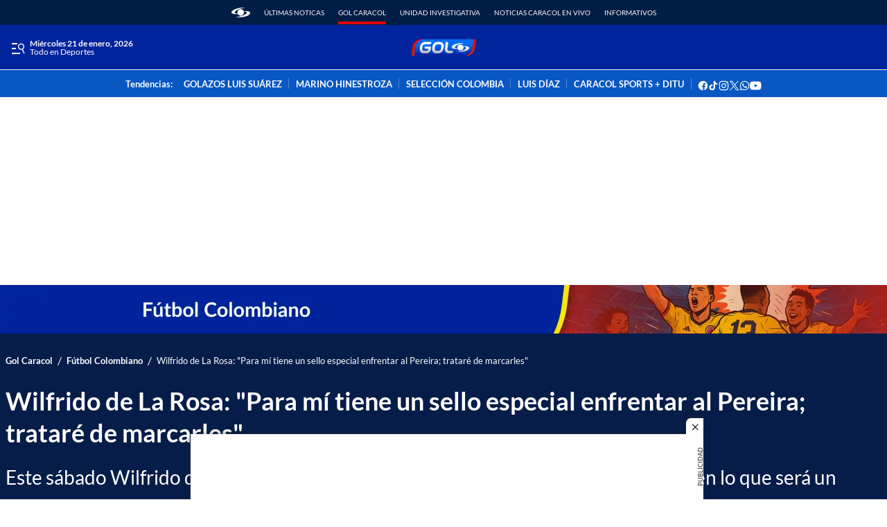

--- FILE ---
content_type: text/javascript
request_url: https://caracoltv.brightspotcdn.com/resource/00000170-1bb9-d093-affc-bff94caa0000/5868.cd88decee07bd9aedacb.js
body_size: 2955
content:
"use strict";(self.webpackChunkbrightspot_theme_default=self.webpackChunkbrightspot_theme_default||[]).push([[5868],{5868:function(e,t,i){i.r(t),i.d(t,{default:function(){return c}});var s,o,d,n=i(8697),a=i(5265);class r{constructor(e){this.adSlots=e,this.init()}init(){const e=void 0!==window.isRubiconEnable&&!0===window.isRubiconEnable,t=void 0!==window.pbjs;e&&t&&this.adSlots.length>0&&this.requestBids()}requestBids(){window.pbjs.que.push((()=>{window.pbjs.rp.requestBids({callback:()=>this.sendAdServerRequest(this.adSlots),gptSlotObjects:this.adSlots})}))}sendAdServerRequest(e){void 0!==window.googletag&&window.googletag.cmd.push((()=>{window.googletag.pubads().refresh(e)}))}}class l{constructor(e){this.headerBiddingSlots=[],this.adSlots=e,this.requestManager={adServerRequestSent:!1,aps:!1,prebid:!1},this.init()}init(){this.buildAps(),this.buildRubicon()}saveHeaderBiddingSlots(e){this.headerBiddingSlots=e,this.requestManager.prebid=!0,this.biddersBack()}sendAdServerRequest(){this.requestManager.adServerRequestSent||void 0===window.googletag||(this.requestManager.adServerRequestSent=!0,window.googletag.cmd.push((()=>{window.googletag.pubads().refresh(this.headerBiddingSlots)})))}buildAps(){const e=this.adSlots.map((e=>{const t=e.getSizes().map((e=>[e.width,e.height]));return{slotID:e.getSlotId().getDomId(),slotName:e.getAdUnitPath(),sizes:t}}));window.apstag.fetchBids({slots:e,timeout:5e3},(()=>{void 0!==window.googletag&&window.googletag.cmd.push((()=>{window.apstag.setDisplayBids(),this.requestManager.aps=!0,this.biddersBack()}))}))}buildRubicon(){window.pbjs.que=window.pbjs.que||[],window.pbjs.que.push((()=>{window.pbjs.rp.requestBids({callback:this.saveHeaderBiddingSlots.bind(this),gptSlotObjects:this.adSlots})}))}biddersBack(){this.requestManager.aps&&this.requestManager.prebid&&this.sendAdServerRequest()}}class u{constructor(e){this.adSlots=e,this.init()}init(){void 0!==window.apstag&&this.loadAd()}loadAd(){const e=this.adSlots.map((e=>{const t=e.getSizes().map((e=>[e.width,e.height]));return{slotID:e.getSlotId().getDomId(),slotName:e.getAdUnitPath(),sizes:t}}));window.apstag.fetchBids({slots:e,timeout:5e3},(e=>{window.googletag.cmd.push((()=>{window.apstag.setDisplayBids(),this.sendAdServerRequest()}))}))}sendAdServerRequest(){window.googletag.cmd.push((()=>{window.googletag.pubads().refresh(this.adSlots)}))}}class g{constructor(e){this.ad=e}get adSlot(){return this.ad.adSlot}static setTargettingHelper(e){if(e)try{return JSON.parse(e)}catch(e){return console.info("GoogleDfp",e),null}}get sizeMapList(){if(!this._sizeMapList){this._sizeMapList=[];const e=this.ad.getAttribute("data-slot-adSizeMap");e&&JSON.parse(e).forEach((e=>{let t=e.slice(1);1===t.length&&0===t[0][0]&&0===t[0][1]&&(t=[]),this._sizeMapList.push([e[0],t])})),this._sizeMapList.sort(((e,t)=>e[0][0]-t[0][0]))}return this._sizeMapList}refresh(){console.info("BSP GoogleDfp googletag.pubads().refresh([this.adSlot])",this.adSlot,this._uniqueId,this),this.isEnableLazyLoad()||window.googletag.pubads().refresh([this.adSlot])}isEnableLazyLoad(){return!0===window.dfpEnableLazyLoad}set uniqueId(e){return this._uniqueId||(this._uniqueId=e),this._uniqueId}get uniqueId(){if([...document.querySelectorAll(`#${this.ad.id}`)].length>1){const e=`${this.ad.id}_${Math.round(1e5*Math.random())}`;this._uniqueId=e,this.ad.id=e}else this._uniqueId=this.ad.id;return this._uniqueId}}class h{constructor(e){window.dfpAdSlots=window.dfpAdSlots||[],this.selector=e||".GoogleDfpAd",this.lazyDfpAdSlotsQuantity=0,this.instanced=!1,this.isEnableRefresh=window.enableRefresh||!1,this.headerBiddingSlots=[],this.headerBiddingTimeout=null,this.setup(),window.addEventListener("Ajax:SinglePageNavigation",(()=>{h.processedAds={},this.instanced=!1,setTimeout((()=>this.setup()),0)}))}defer(e){"function"==typeof window.requestIdleCallback?window.requestIdleCallback(e,{timeout:1e3}):setTimeout(e,0)}setup(){this.instanced||(void 0===window.googletag||void 0===window.googletag.enableServices?setTimeout(this.setup.bind(this),150):(this.instanced=!0,this.init()))}init(){if(this.currentMediaQuery=(0,a.a)(),this.googleAds=document.querySelectorAll(this.selector),this.adUtilObj={},!this.googleAds.length)return;const e=[];this.googleAds.forEach((t=>{t.hasAttribute("outofpage")?this.processAndRequest(t):e.push(t)})),e.length<1||("IntersectionObserver"in window?this.modernBrowsers(e):this.oldskool(e),this.closeDfpFloat(),this.adGooglePerformance(),this.createResizeListener())}sendAdserverRequest(e){const t=e&&e.length>0?e.map((e=>({slotID:e.getSlotId().getDomId(),slotName:e.getAdUnitPath(),sizes:e.getSizes().map((e=>[e.width,e.height]))}))):[];return window.googletag.cmd.push((()=>{e&&e.length>0?window.googletag.pubads().refresh(e):window.googletag.pubads().refresh(window.dfpAdSlots)})),t}modernBrowsers(e){const t=new window.IntersectionObserver((e=>{e.forEach((e=>{const{isIntersecting:i}=e;i&&(t.unobserve(e.target),this.processAndRequest(e.target))}))}));e.forEach((e=>t.observe(e)))}oldskool(e){let t=!1;const i=()=>{t||(t=!0,setTimeout((()=>{e.forEach((e=>{e.getBoundingClientRect().top<=window.innerHeight&&e.getBoundingClientRect().bottom>=0&&"none"!==window.getComputedStyle(e).display&&this.processAndRequest(e)})),t=!1}),200))};document.addEventListener("scroll",i),window.addEventListener("resize",i),window.addEventListener("orientationchange",i),i()}processAndRequest(e){this.defer((()=>this.processAd(e)))}processAd(e){if(h.hasProcessedAd(e))return;const t=this.adUtilObj[e.id]=new g(e),i=e.getAttribute("data-hide-on-mobile")||!1,s=e.getAttribute("data-hide-on-desktop")||!1;let o="mq-xs"!==(0,a.a)()&&"mq-sm"!==(0,a.a)();if(o&&s||!o&&i)return void e.parentNode.removeChild(e);const d=t.uniqueId,n=e.getAttribute("data-slot-name")||"",r=e.getAttribute("data-slot-sizes")||"",l=g.setTargettingHelper(e.getAttribute("data-targeting")),u=e.getAttribute("data-slot-refresh")||"false",c=e.getAttribute("outofpage");let p;window.googletag&&window.googletag.cmd.push((()=>{p=c?window.googletag.defineOutOfPageSlot(n,d).addService(window.googletag.pubads()).setTargeting("intertype","layer"):window.googletag.defineSlot(n,JSON.parse(r),d).addService(window.googletag.pubads()),e.adSlot=p,l&&Object.keys(l).forEach((e=>{p.setTargeting(e,l[e])})),this.isEnableRefresh&&"true"===u&&(p.setTargeting("refresh","true"),p.setTargeting("refreshed_slot","false"));const i=window.googletag.sizeMapping();t.sizeMapList.forEach((e=>{i.addSize(e[0],e[1])})),p.defineSizeMapping(i.build()),window.googletag.display(d),window.dfpAdSlots.push(p),this.isApstagAvailable()||this.isRubiconAvailable()?(this.headerBiddingSlots.push(p),clearTimeout(this.headerBiddingTimeout),this.headerBiddingTimeout=setTimeout((()=>{this.runHeaderBidding()}),50)):this.sendAdserverRequest([p])}))}static hasProcessedAd(e){const{id:t}=e;return!!h.processedAds[t]||(h.processedAds[t]=e,!1)}isApstagAvailable(){return void 0!==window.apstag&&void 0!==window.apstag.fetchBids}isRubiconAvailable(){return void 0!==window.pbjs&&void 0!==window.pbjs.requestBids}closeDfpFloat(){this.closeButton=document.querySelector("[data-close-trigger]"),this.DfpAdFloat=document.querySelector(".GoogleDfpAd-Float"),this.closeButton&&this.closeButton.addEventListener("click",(()=>{this.DfpAdFloat.remove()}))}adGooglePerformance(){window.googletag.pubads().addEventListener("slotOnload",(function(e){let t=e.slot.getSlotElementId();if(t){t="Lazyload-"+t;let e=document.getElementById(t);e&&e.removeAttribute("data-box")}}))}createResizeListener(){this.resizeListener||(this.resizeListener=(0,n.P)(250,(()=>{(0,a.a)()!==this.currentMediaQuery&&(this.currentMediaQuery=(0,a.a)(),window.googletag.pubads().refresh())})),window.addEventListener("resize",this.resizeListener))}runHeaderBidding(){if(!this.headerBiddingSlots.length)return;const e=[...this.headerBiddingSlots];this.headerBiddingSlots.length=0,this.isApstagAvailable()&&this.isRubiconAvailable()?new l(e):this.isApstagAvailable()?new u(e):this.isRubiconAvailable()&&new r(e)}}s=h,d={},(o=function(e){var t=function(e,t){if("object"!=typeof e||null===e)return e;var i=e[Symbol.toPrimitive];if(void 0!==i){var s=i.call(e,"string");if("object"!=typeof s)return s;throw new TypeError("@@toPrimitive must return a primitive value.")}return String(e)}(e);return"symbol"==typeof t?t:String(t)}(o="processedAds"))in s?Object.defineProperty(s,o,{value:d,enumerable:!0,configurable:!0,writable:!0}):s[o]=d;class c extends HTMLElement{connectedCallback(){this.observeSection()}observeSection(){new IntersectionObserver(((e,t)=>{const[i]=e;i.isIntersecting&&(this.loadContent(),t.disconnect())}),{rootMargin:"0px 0px 0px 0px"}).observe(this)}loadContent(){const e=this.getAttribute("data-template"),t=document.getElementById(e);if(t){const e=document.importNode(t.content,!0);this.innerHTML="",this.appendChild(e),this.classList.remove("loading"),this.templateId=this.getAttribute("data-template"),this.element=`.lazy-section[data-template="${this.templateId}"] .GoogleDfpAd`,new h(this.element)}}}},8697:function(e,t,i){function s(e,t){if(e<=0)return t;let i,s,o=0;return function(){if(s=arguments,i)return;let d=this,n=+Date.now(),a=e-n+o;a<=0?(o=n,t.apply(d,s)):i=setTimeout((function(){o=n,i=null,t.apply(d,s)}),a)}}i.d(t,{P:function(){return s}})},5265:function(e,t,i){function s(){let e=window.getComputedStyle(document.querySelector("body"),"::before").getPropertyValue("content")||!1;return!!e&&e.replace(/["']/g,"")}i.d(t,{a:function(){return s}})}}]);